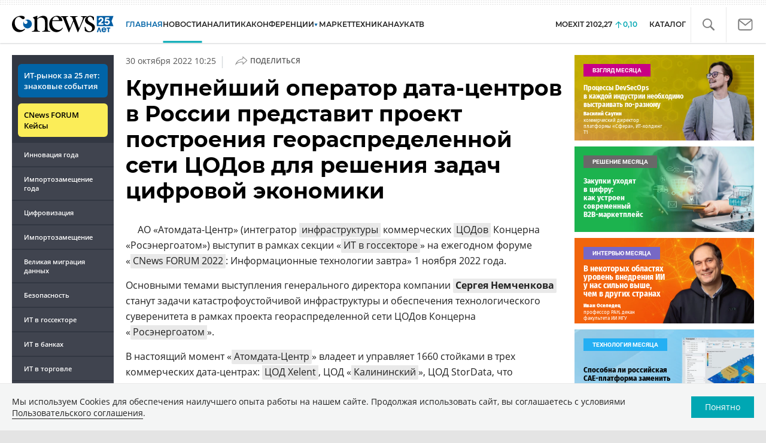

--- FILE ---
content_type: text/html; charset=UTF-8
request_url: https://www.cnews.ru/show.php?section=2&type=news&id=559551&name=%D0%9A%D1%80%D1%83%D0%BF%D0%BD%D0%B5%D0%B9%D1%88%D0%B8%D0%B9+%D0%BE%D0%BF%D0%B5%D1%80%D0%B0%D1%82%D0%BE%D1%80+%D0%B4%D0%B0%D1%82%D0%B0-%D1%86%D0%B5%D0%BD%D1%82%D1%80%D0%BE%D0%B2+%D0%B2+%D0%A0%D0%BE%D1%81%D1%81%D0%B8%D0%B8+%D0%BF%D1%80%D0%B5%D0%B4%D1%81%D1%82%D0%B0%D0%B2%D0%B8%D1%82+%D0%BF%D1%80%D0%BE%D0%B5%D0%BA%D1%82+%D0%BF%D0%BE%D1%81%D1%82%D1%80%D0%BE%D0%B5%D0%BD%D0%B8%D1%8F+%D0%B3%D0%B5%D0%BE%D1%80%D0%B0%D1%81%D0%BF%D1%80%D0%B5%D0%B4%D0%B5%D0%BB%D0%B5%D0%BD%D0%BD%D0%BE%D0%B9+%D1%81%D0%B5%D1%82%D0%B8+%D0%A6%D0%9E%D0%94%D0%BE%D0%B2+%D0%B4%D0%BB%D1%8F+%D1%80%D0%B5%D1%88%D0%B5%D0%BD%D0%B8%D1%8F+%D0%B7%D0%B0%D0%B4%D0%B0%D1%87+%D1%86%D0%B8%D1%84%D1%80%D0%BE%D0%B2%D0%BE%D0%B9+%D1%8D%D0%BA%D0%BE%D0%BD%D0%BE%D0%BC%D0%B8%D0%BA%D0%B8&date=2022-10-30+10%3A25%3A57&auth=%D0%94%D0%BC%D0%B8%D1%82%D1%80%D0%B8%D0%B9+%D0%A1%D1%82%D0%B5%D0%BF%D0%B0%D0%BD%D0%BE%D0%B2&href=https%3A%2F%2Fwww.cnews.ru%2Fnews%2Fline%2F2022-10-30_krupnejshij_operator_data-tsentrov
body_size: -123
content:
1766682025 559551